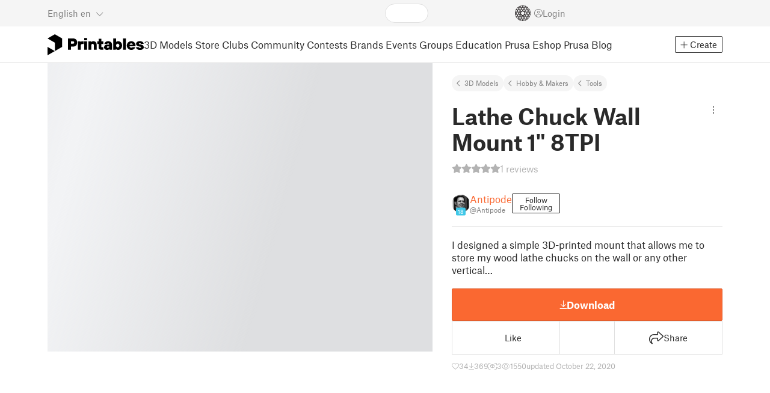

--- FILE ---
content_type: text/css; charset=utf-8
request_url: https://www.printables.com/_app/immutable/assets/PrintablesIcon.2.CTKv71nx.css
body_size: -378
content:
svg.svelte-1ykpg0x .printables-logo:where(.svelte-1ykpg0x){fill:var(--printables-logo)}svg.svelte-1ykpg0x .white:where(.svelte-1ykpg0x){fill:#fff}


--- FILE ---
content_type: text/css; charset=utf-8
request_url: https://www.printables.com/_app/immutable/assets/23.2.BQAZTOIk.css
body_size: 1087
content:
.btn.svelte-o7flb0{padding-left:15px;padding-right:15px;height:54px;justify-content:center;align-items:center}.btn.svelte-o7flb0 span:where(.svelte-o7flb0){text-align:left}.content.svelte-16eazs9{padding:1rem;font-size:1rem;max-width:250px}.content.svelte-16eazs9 .contests:where(.svelte-16eazs9){margin-top:1rem}.content.svelte-16eazs9 .contests:where(.svelte-16eazs9) label:where(.svelte-16eazs9){font-size:1rem}.content.svelte-16eazs9 .contests:where(.svelte-16eazs9) input:where(.svelte-16eazs9):disabled~label:where(.svelte-16eazs9){color:var(--text-muted)}p.svelte-16eazs9{margin-top:.5rem;font-size:.75rem}.panel.svelte-137t0tg{margin-bottom:12px}.button-row.svelte-137t0tg{display:flex;width:100%;border:1px solid var(--line-color);border-top-width:0}.button-row.svelte-137t0tg:first-child{border-top-width:1px}.cell.svelte-137t0tg{flex:1;border-left:1px solid var(--line-color);display:flex;align-items:stretch}.cell.has-label.svelte-137t0tg{flex:2}.cell.svelte-137t0tg:first-child{border-left:0}.item.svelte-cj2xr6{margin-top:1rem}.print-modal.svelte-1at6x03{margin:0 1rem 2rem}h4.svelte-1at6x03{margin-top:2rem}.item.svelte-1at6x03{margin-top:1rem}.btn.svelte-1akzef,.btn-primary.svelte-1akzef{width:100%;height:54px;font-size:1rem;display:flex;align-items:center;justify-content:center;gap:4px;border:1px solid var(--download-border, var(--cta-hover-bg));background:var(--download-bg, var(--cta-bg));color:var(--download-text, var(--cta-text))}.btn.svelte-1akzef:not(:disabled):not(.disabled):hover,.btn.svelte-1akzef:not(:disabled):not(.disabled):active,.btn-primary.svelte-1akzef:not(:disabled):not(.disabled):hover,.btn-primary.svelte-1akzef:not(:disabled):not(.disabled):active{border-color:var(--download-border-hover, var(--cta-hover-bg))!important;background:var(--download-bg-hover, var(--cta-hover-bg))!important;color:var(--download-text, var(--cta-text))!important}.btn.svelte-1akzef i:where(.svelte-1akzef),.btn-primary.svelte-1akzef i:where(.svelte-1akzef){font-size:1.5rem}.btn.svelte-1akzef i.fa-3d-printer:where(.svelte-1akzef),.btn-primary.svelte-1akzef i.fa-3d-printer:where(.svelte-1akzef){margin-right:5px}.wrapper.svelte-12ekxih{display:grid;grid-template-columns:1fr auto 1fr;align-items:center;width:100%;gap:1rem}.price.svelte-12ekxih{white-space:nowrap}.orig.svelte-12ekxih{margin-left:.5rem;color:var(--text-muted);position:relative;padding:0 4px;font-size:16px;font-weight:400}.orig.svelte-12ekxih hr:where(.svelte-12ekxih){position:absolute;top:50%;left:0;right:0;height:2px;background-color:var(--text-muted);margin:0;border:0;transform:rotate(-10deg)}.sale.svelte-12ekxih{color:var(--ribbon-bg);font-size:20px;font-weight:500;text-align:right;padding-right:.5rem}.checkout-buttons.svelte-25clhp{display:flex;gap:6px}.checkout-buttons.svelte-25clhp .hint:where(.svelte-25clhp){border:1px solid var(--line-color);border-bottom:unset;height:54px;display:flex;justify-content:center;align-items:flex-end;font-size:24px;padding-bottom:10px;padding-left:8px;padding-right:8px;text-align:center}.checkout-buttons.svelte-25clhp .hint.text:where(.svelte-25clhp){font-size:.875rem;align-items:center;padding-top:10px}.checkout-buttons.svelte-25clhp .btn:where(.svelte-25clhp){width:100%;height:54px;font-size:1rem;display:flex;align-items:center;justify-content:center;gap:4px}.checkout-buttons.svelte-25clhp .btn:where(.svelte-25clhp) i:where(.svelte-25clhp){font-size:1.5rem}.club-btn.svelte-25clhp{flex:1}.club-btn.svelte-25clhp .hint:where(.svelte-25clhp){color:var(--club-bg)}.club-btn.svelte-25clhp .hint:where(.svelte-25clhp) .per-month:where(.svelte-25clhp){font-size:1rem;padding-bottom:.1875rem}.club-btn.svelte-25clhp .btn:where(.svelte-25clhp){background:var(--club-bg);border-color:var(--club-border);color:var(--club-text)}.club-btn.svelte-25clhp .btn:where(.svelte-25clhp):hover{background:var(--club-hover-bg);border-color:var(--club-subscribed-bg);color:var(--club-text)}.club-btn.subscribed.svelte-25clhp{--download-border: var(--club-subscribed-border);--download-bg: var(--club-subscribed-bg);--download-text: var(--club-text);--download-border-hover: var(--club-subscribed-bg);--download-bg-hover: var(--club-hover-bg)}.club-btn.subscribed.svelte-25clhp .hint:where(.svelte-25clhp){color:var(--club-subscribed-bg)}.club-and-store.svelte-25clhp .club-btn:where(.svelte-25clhp) .btn:where(.svelte-25clhp){background-color:var(--club-bg);border-color:var(--club-border)}.club-and-store.svelte-25clhp .club-btn:where(.svelte-25clhp) .btn:where(.svelte-25clhp):hover{background-color:var(--club-hover-bg)!important;border-color:var(--club-subscribed-bg)!important}.club-and-store.svelte-25clhp .club-btn:where(.svelte-25clhp) .hint:where(.svelte-25clhp){color:var(--club-bg)}.store-btn.svelte-25clhp{flex:1}.store-btn.svelte-25clhp .hint:where(.svelte-25clhp){color:var(--store-bg)}.store-btn.svelte-25clhp .btn:where(.svelte-25clhp){background:var(--store-bg);border-color:var(--store-border);color:var(--store-text)}.store-btn.svelte-25clhp .btn:where(.svelte-25clhp):hover{background:var(--store-hover-bg)!important;border-color:var(--store-paid-bg)!important}.store-btn.paid.svelte-25clhp{--download-border: var(--store-paid-border);--download-bg: var(--store-paid-bg);--download-text: var(--store-text);--download-border-hover: var(--store-paid-bg);--download-bg-hover: var(--store-bg)}.store-btn.paid.svelte-25clhp .hint:where(.svelte-25clhp){color:var(--store-paid-bg)}.attributes.svelte-v07nbv{border-top:1px solid var(--line-color);font-size:.6875rem;padding-top:1.5rem;padding-bottom:.25rem;text-align:center;display:grid;justify-content:space-between;grid-template-columns:repeat(auto-fit,minmax(50px,60px));grid-gap:15px 0px;margin-bottom:20px}@media (max-width: 575.98px){.attributes.svelte-v07nbv{grid-template-columns:repeat(auto-fit,minmax(90px,90px))}}a.svelte-v07nbv{color:var(--text-color);text-decoration:underline}a.svelte-v07nbv:hover{color:var(--text-hover)}.summary.svelte-8z8ubz{border:0 solid var(--line-color);border-width:1px 0 0;padding:20px 0;overflow-wrap:anywhere}.summary.svelte-8z8ubz .bars:where(.svelte-8z8ubz){display:flex;height:2rem}.club-info-box.svelte-8z8ubz{gap:16px;color:var(--club-subscribed-bg)}.club-info-box.svelte-8z8ubz .fa-solid:where(.svelte-8z8ubz){font-size:32px}.buttons-box.svelte-8z8ubz{display:flex;flex-direction:column;gap:6px}.promotionbox.svelte-8z8ubz{margin-top:24px}.compete-wrapper.svelte-8z8ubz{display:flex;align-items:center;font-size:.6875rem;padding-bottom:12px;margin-bottom:12px;border-bottom:1px solid var(--line-color)}.compete-wrapper.svelte-8z8ubz i:where(.svelte-8z8ubz){font-size:1rem;margin-right:.3125rem}.compete-wrapper.svelte-8z8ubz a:where(.svelte-8z8ubz){font-weight:700;color:var(--text-color)}.compete-wrapper.svelte-8z8ubz a:where(.svelte-8z8ubz):hover{color:var(--text-hover)}.user-info.svelte-8z8ubz{display:flex;align-items:center;margin-bottom:1.25rem;gap:16px}.user-info.paid.svelte-8z8ubz{margin-bottom:.75rem}.user-info.svelte-8z8ubz .buttons:where(.svelte-8z8ubz){display:flex;align-items:start;flex-wrap:wrap;gap:.25rem}.seller-info.svelte-8z8ubz{font-size:.6875rem;color:var(--text-muted);margin-bottom:1rem;cursor:pointer}.payment-info.svelte-8z8ubz{margin-bottom:20px;font-size:.6875rem;color:var(--text-muted)}.payment-info.svelte-8z8ubz .line:where(.svelte-8z8ubz){display:flex;align-items:center;gap:.5rem}.payment-info.svelte-8z8ubz .line:where(.svelte-8z8ubz) i:where(.svelte-8z8ubz){font-size:1rem}.payment-info.svelte-8z8ubz .line:where(.svelte-8z8ubz)+.line:where(.svelte-8z8ubz){margin-top:.5rem}.nsfw.svelte-1gnfkar{pointer-events:none;filter:blur(16px)}


--- FILE ---
content_type: text/javascript; charset=utf-8
request_url: https://www.printables.com/_app/immutable/chunks/2.BYJayxmV.js
body_size: -158
content:
import"./2.qI1LMhqN.js";(function(){try{var e=typeof window<"u"?window:typeof global<"u"?global:typeof self<"u"?self:{},t=new e.Error().stack;t&&(e._sentryDebugIds=e._sentryDebugIds||{},e._sentryDebugIds[t]="0318784a-3674-4b7d-8ead-6fbebfd606b7",e._sentryDebugIdIdentifier="sentry-dbid-0318784a-3674-4b7d-8ead-6fbebfd606b7")}catch{}})();var d=typeof globalThis<"u"?globalThis:typeof window<"u"?window:typeof global<"u"?global:typeof self<"u"?self:{};function u(e){return e&&e.__esModule&&Object.prototype.hasOwnProperty.call(e,"default")?e.default:e}function s(e){if(e.__esModule)return e;var t=e.default;if(typeof t=="function"){var r=function n(){return this instanceof n?Reflect.construct(t,arguments,this.constructor):t.apply(this,arguments)};r.prototype=t.prototype}else r={};return Object.defineProperty(r,"__esModule",{value:!0}),Object.keys(e).forEach(function(n){var o=Object.getOwnPropertyDescriptor(e,n);Object.defineProperty(r,n,o.get?o:{enumerable:!0,get:function(){return e[n]}})}),r}export{s as a,d as c,u as g};



--- FILE ---
content_type: text/javascript; charset=utf-8
request_url: https://www.printables.com/_app/immutable/chunks/2.CvRG4Hkv.js
body_size: 113
content:
import"./2.43v_RYZt.js";import{aj as f,b as d,aV as n}from"./2.6dA0BUMy.js";import{s as p,a as i}from"./2.DJP8A59i.js";import{p as l}from"./2.ChRFnA6-.js";(function(){try{var t=typeof window<"u"?window:typeof global<"u"?global:typeof self<"u"?self:{},o=new t.Error().stack;o&&(t._sentryDebugIds=t._sentryDebugIds||{},t._sentryDebugIds[o]="c533c1b5-0b95-40fb-bf9d-d3c388bf940f",t._sentryDebugIdIdentifier="sentry-dbid-c533c1b5-0b95-40fb-bf9d-d3c388bf940f")}catch{}})();var c=n('<svg xmlns="http://www.w3.org/2000/svg" viewBox="0 0 168 360"><defs><linearGradient id="awardsLogoGradient" gradientTransform="rotate(51)"><stop offset="25%" stop-color="#FFD814"></stop><stop offset="45%" stop-color="#FFE97A"></stop><stop offset="65%" stop-color="#FFD814"></stop><stop offset="85%" stop-color="#FFE97A"></stop><stop offset="105%" stop-color="#FFE97A"></stop></linearGradient></defs><path d="M84 194 0 243V146L84 194ZM0 49 84 0 168 49V146L84 194V97L0 49ZM0 360 0 263 84 214 168 262 168 360 84 311 0 360Z"></path></svg>');function m(t,o){let e=l(o,"gradientBackground",3,!1);var s=c();let r;f(a=>{p(s,"width",o.width),r=i(s,0,"svelte-y55wrj",null,r,a)},[()=>({gradient:e()})]),d(t,s)}export{m as A};

